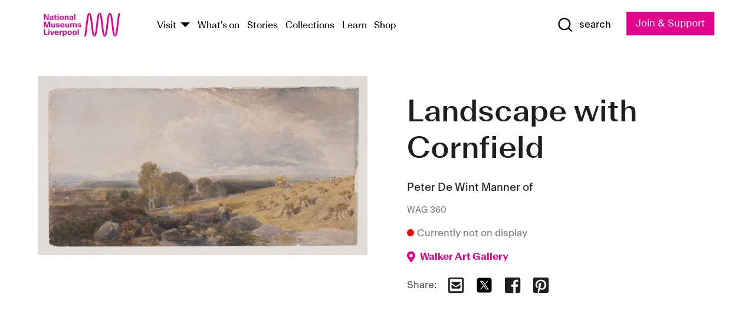

--- FILE ---
content_type: text/html; charset=utf-8
request_url: https://www.liverpoolmuseums.org.uk/artifact/landscape-cornfield
body_size: 5405
content:
<!DOCTYPE html><html><head><meta charSet="utf-8"/><meta name="viewport" content="width=device-width"/><title>Landscape with Cornfield | National Museums Liverpool</title><meta name="title" content="Landscape with Cornfield | National Museums Liverpool"/><meta name="description" content="The subject of this work is typical of De Wint but art historians and curators have questioned whether it is really by him as the style seems too weak for him. It now thought that the watercolour was made by an unknown artist working in De Wint&#x27;s style."/><meta name="url" content="https://www.liverpoolmuseums.org.uk/artifact/landscape-cornfield"/><meta property="og:site_name" content="National Museums Liverpool"/><meta property="og:type" content="Artifact"/><meta property="og:url" content="https://www.liverpoolmuseums.org.uk/artifact/landscape-cornfield"/><meta property="og:title" content="Landscape with Cornfield"/><meta property="og:description" content="The subject of this work is typical of De Wint but art historians and curators have questioned whether it is really by him as the style seems too weak for him. It now thought that the watercolour was made by an unknown artist working in De Wint&#x27;s style."/><meta name="twitter:card" content="summary"/><meta name="twitter:title" content="Landscape with Cornfield"/><meta name="twitter:site" content="@NML_Muse"/><meta name="twitter:description" content="The subject of this work is typical of De Wint but art historians and curators have questioned whether it is really by him as the style seems too weak for him. It now thought that the watercolour was made by an unknown artist working in De Wint&#x27;s style."/><meta name="twitter:url" content="https://content.liverpoolmuseums.org.uk/artifact/landscape-cornfield"/><meta property="og:image" content="https://images.liverpoolmuseums.org.uk/styles/focal_point_4_3/public/import-objects/34838_v0_large.jpg"/><meta property="twitter:image" content="https://images.liverpoolmuseums.org.uk/styles/focal_point_4_3/public/import-objects/34838_v0_large.jpg"/><meta name="next-head-count" content="18"/><script src="https://code.jquery.com/jquery-3.5.1.min.js" integrity="sha256-9/aliU8dGd2tb6OSsuzixeV4y/faTqgFtohetphbbj0=" crossorigin="anonymous"></script><script>
              (function(h,o,t,j,a,r){
              h.hj=h.hj||function(){(h.hj.q=h.hj.q||[]).push(arguments)};
              h._hjSettings={hjid:3219582,hjsv:6};
              a=o.getElementsByTagName('head')[0];
              r=o.createElement('script');r.async=1;
              r.src=t+h._hjSettings.hjid+j+h._hjSettings.hjsv;
              a.appendChild(r);
              })(window,document,'https://static.hotjar.com/c/hotjar-','.js?sv=');</script><meta charSet="utf-8"/><link rel="shortcut icon" type="image/x-icon" href="/static/media/favicon.ico"/><script defer="" src="/static/polyfills/svgxuse.min.js"></script><script defer="" src="/static/polyfills/unorm.js"></script><script type="text/javascript">
              _linkedin_partner_id = "6740986";
              window._linkedin_data_partner_ids = window._linkedin_data_partner_ids || [];
              window._linkedin_data_partner_ids.push(_linkedin_partner_id);
            </script><script type="text/javascript">
              (function(l) {
                if (!l) {
                  window.lintrk = function(a, b) { window.lintrk.q.push([a, b]) };
                  window.lintrk.q = [];
                }
                var s = document.getElementsByTagName("script")[0];
                var b = document.createElement("script");
                b.type = "text/javascript";
                b.async = true;
                b.src = "https://snap.licdn.com/li.lms-analytics/insight.min.js";
                s.parentNode.insertBefore(b, s);
              })(window.lintrk);
            </script><noscript><img height="1" width="1" style="display:none" alt="" src="https://px.ads.linkedin.com/collect/?pid=6740986&amp;fmt=gif"/></noscript><link rel="preload" href="/_next/static/css/69a650e1c8d9085a.css" as="style"/><link rel="stylesheet" href="/_next/static/css/69a650e1c8d9085a.css" data-n-g=""/><noscript data-n-css=""></noscript><script defer="" nomodule="" src="/_next/static/chunks/polyfills-c67a75d1b6f99dc8.js"></script><script src="/_next/static/chunks/webpack-d1c608b21d57c472.js" defer=""></script><script src="/_next/static/chunks/framework-d5719ebbbcec5741.js" defer=""></script><script src="/_next/static/chunks/main-c52fcc867bd80df0.js" defer=""></script><script src="/_next/static/chunks/pages/_app-7f8f327192b1f6d2.js" defer=""></script><script src="/_next/static/chunks/75fc9c18-40134325ca6388e2.js" defer=""></script><script src="/_next/static/chunks/2c796e83-7ab690b33a6e2cb9.js" defer=""></script><script src="/_next/static/chunks/26770aaf-e5f75a4589951ba5.js" defer=""></script><script src="/_next/static/chunks/3b9d1622-cb3530196cc04533.js" defer=""></script><script src="/_next/static/chunks/743-6d2ab5d15195f4e7.js" defer=""></script><script src="/_next/static/chunks/853-e7cd37543176a7fa.js" defer=""></script><script src="/_next/static/chunks/278-d902f176211b92d6.js" defer=""></script><script src="/_next/static/chunks/666-3027421fdb5bb7ce.js" defer=""></script><script src="/_next/static/chunks/253-6ee1b430ae4cf66d.js" defer=""></script><script src="/_next/static/chunks/794-f3cae7ad91cb5d07.js" defer=""></script><script src="/_next/static/chunks/2-0d3590ccee6ee82f.js" defer=""></script><script src="/_next/static/chunks/259-887a894390c5e056.js" defer=""></script><script src="/_next/static/chunks/563-79256bec02dde020.js" defer=""></script><script src="/_next/static/chunks/153-4abe4a3e6b4be9e9.js" defer=""></script><script src="/_next/static/chunks/493-b61572e3b7ce598d.js" defer=""></script><script src="/_next/static/chunks/pages/drupal-2abfd4e1db51d38e.js" defer=""></script><script src="/_next/static/ASqhmMd104crkElboZQNn/_buildManifest.js" defer=""></script><script src="/_next/static/ASqhmMd104crkElboZQNn/_ssgManifest.js" defer=""></script><style id="__jsx-897211111">a.jsx-897211111{font-size:1.6rem;}</style><style id="__jsx-2139125512">.button--mailchimp-submit.jsx-2139125512{white-space:nowrap;}</style><style id="__jsx-4154269630">.page-transition-enter{opacity:0;-webkit-transform:translate3d(0,5px,0);-ms-transform:translate3d(0,5px,0);transform:translate3d(0,5px,0);}.page-transition-enter-active{opacity:1;-webkit-transform:translate3d(0,0,0);-ms-transform:translate3d(0,0,0);transform:translate3d(0,0,0);-webkit-transition:opacity 200ms,-webkit-transform 200ms;-webkit-transition:opacity 200ms,transform 200ms;transition:opacity 200ms,transform 200ms;}.page-transition-exit{opacity:1;}.page-transition-exit-active{opacity:0;-webkit-transition:opacity 200ms;transition:opacity 200ms;}</style></head><body><noscript><iframe title="GTM" src="https://www.googletagmanager.com/ns.html?id=GTM-TH4M7B" height="0" width="0" style="display:none;visibility:hidden"></iframe></noscript><div id="__next"><div id="all" class="jsx-4154269630"><header class="section header header--primary" role="banner"><div class="u--in u--lane"><div class="columns is-mobile is-vcentered"><div class="column is-narrow is-hidden-desktop"><button type="button" aria-controls="navi" class="burger burger--squeeze" aria-label="toggle site navigation" aria-expanded="false" data-behaviour="toggle-visibility"><div class="burger__lines" aria-hidden="true"></div><span class="visuallyhidden">toggle site navigation</span></button></div><div class="column is-narrow"><a class="nml-logo" href="/"><span class="nml-logo__small"><img src="/static/images/logos/nml-rhodamine-large.svg" alt="National Museums Liverpool - Homepage"/></span><span class="nml-logo__text vh">National Museums Liverpool</span></a></div><div class="column"><div id="navi" class=""><div class="columns is-gapless is-desktop is-vcentered"><div class="column"><nav id="nav--primary" class="nav nav--primary nav--cms" role="navigation" itemscope="" itemType="https://schema.org/SiteNavigationElement" aria-label="Primary navigation"><h2 class="">Main menu</h2><ul class="menu"><li class="menu__item menu__item--parent
            
            "><a href="/visit">Visit</a><button type="button" aria-controls="subnav" aria-haspopup="true" aria-expanded="false" aria-label="Show Venues" class="toggle toggle--arrow" data-behaviour="toggle-visibility"><span class="visuallyhidden">show venues</span></button><div class="menu__subnav search--hide" id="subnav" aria-hidden="true"><div class="u--lane"><div class="venues venues--text"><a class="venue logo" aria-label="Museum of Liverpool" href="/museum-of-liverpool">Museum of Liverpool</a><a class="venue logo" aria-label="World Museum" href="/world-museum">World Museum</a><a class="venue logo" aria-label="International Slavery Museum" href="/international-slavery-museum">International Slavery Museum</a><a class="venue logo" aria-label="Maritime Museum" href="/maritime-museum">Maritime Museum</a><a class="venue logo" aria-label="Walker Art Gallery" href="/walker-art-gallery">Walker Art Gallery</a><a class="venue logo" aria-label="Sudley House" href="/sudley-house">Sudley House</a><a class="venue logo" aria-label="Lady Lever Art Gallery" href="/lady-lever-art-gallery">Lady Lever Art Gallery</a></div></div></div></li><li class="menu__item "><a href="/whatson">What&#x27;s on</a></li><li class="menu__item "><a href="/stories">Stories</a></li><li class="menu__item "><a href="/collections">Collections</a></li><li class="menu__item "><a href="/learn/schools-home">Learn</a></li><li class="menu__item"><a href="https://national-museums-liverpool.myshopify.com">Shop</a></li></ul></nav></div><div class="column is-narrow is-hidden-touch"><button type="button" aria-controls="search" aria-expanded="false" aria-label="Show Search" class="show-search-toggle toggle" data-behaviour="toggle-visibility"><span class="toggle__icon"><svg xmlns="http://www.w3.org/2000/svg" xmlns:xlink="http://www.w3.org/1999/xlink" class="svg svg--icon" aria-hidden="true" focusable="false"><use xlink:href="/static/images/sprite.svg#glyph-search"></use></svg></span><span class="toggle__text"><span class="visuallyhidden">toggle</span>search</span></button></div></div></div></div><div class="column is-narrow"><a type="button" class="jsx-897211111 button button--special " href="/join-and-support"><span class="jsx-897211111 button__label">Join &amp; Support</span><span class="jsx-897211111 button__triangle"></span></a></div></div></div></header><main class="jsx-4154269630"><div class="page-transition-enter"><section class="section section--artifact section--alt"><div class="u--in u--lane"><div class="section__body"><div class="columns is-variable is-7 is-desktop"><div class="column"><section class="section section--alt"><div class="u--in u--lane"><div><h1 class="h--1">Landscape with Cornfield</h1><div class="placard__info"></div><div class="placard__uuid">WAG 360</div><div></div><div class="placard__info placard__info--share"></div></div><h3 class="artifact__section-header">Information</h3><div class="cms"><div class="section__intro" style="white-space:pre-wrap">The subject of this work is typical of De Wint but art historians and curators have questioned whether it is really by him as the style seems too weak for him. It now thought that the watercolour was made by an unknown artist working in De Wint's style.</div></div></div></section></div><div class="column is-5-desktop"><div class="artifact__accordion u--in u--lane"></div></div></div></div></div></section></div></main><footer><section class="section section--venues"><div class="u--in u--lane"><div class="venues "><a class="venue logo" aria-label="Museum of Liverpool" href="/museum-of-liverpool"><svg xmlns="http://www.w3.org/2000/svg" xmlns:xlink="http://www.w3.org/1999/xlink" class="svg svg--icon" aria-hidden="true" focusable="false"><use xlink:href="/static/images/sprite.svg#glyph-venue-ml--v"></use></svg></a><a class="venue logo" aria-label="World Museum" href="/world-museum"><svg xmlns="http://www.w3.org/2000/svg" xmlns:xlink="http://www.w3.org/1999/xlink" class="svg svg--icon" aria-hidden="true" focusable="false"><use xlink:href="/static/images/sprite.svg#glyph-venue-wm--v"></use></svg></a><a class="venue logo" aria-label="International Slavery Museum" href="/international-slavery-museum"><svg xmlns="http://www.w3.org/2000/svg" xmlns:xlink="http://www.w3.org/1999/xlink" class="svg svg--icon" aria-hidden="true" focusable="false"><use xlink:href="/static/images/sprite.svg#glyph-venue-is--v"></use></svg></a><a class="venue logo" aria-label="Maritime Museum" href="/maritime-museum"><svg xmlns="http://www.w3.org/2000/svg" xmlns:xlink="http://www.w3.org/1999/xlink" class="svg svg--icon" aria-hidden="true" focusable="false"><use xlink:href="/static/images/sprite.svg#glyph-venue-mm--v"></use></svg></a><a class="venue logo" aria-label="Walker Art Gallery" href="/walker-art-gallery"><svg xmlns="http://www.w3.org/2000/svg" xmlns:xlink="http://www.w3.org/1999/xlink" class="svg svg--icon" aria-hidden="true" focusable="false"><use xlink:href="/static/images/sprite.svg#glyph-venue-wa--v"></use></svg></a><a class="venue logo" aria-label="Sudley House" href="/sudley-house"><svg xmlns="http://www.w3.org/2000/svg" xmlns:xlink="http://www.w3.org/1999/xlink" class="svg svg--icon" aria-hidden="true" focusable="false"><use xlink:href="/static/images/sprite.svg#glyph-venue-sh--v"></use></svg></a><a class="venue logo" aria-label="Lady Lever Art Gallery" href="/lady-lever-art-gallery"><svg xmlns="http://www.w3.org/2000/svg" xmlns:xlink="http://www.w3.org/1999/xlink" class="svg svg--icon" aria-hidden="true" focusable="false"><use xlink:href="/static/images/sprite.svg#glyph-venue-ll--v"></use></svg></a></div></div></section><section class="section section--bigfoot"><div class="u--in u--lane"><div class="bigfoot"><div class="columns is-mobile is-multiline"><div class="column is-half-touch"><span class="bigfoot__heading">About</span></div><div class="column is-half-touch"><span class="bigfoot__heading">Support</span></div><div class="column is-half-touch"><span class="bigfoot__heading">Resource</span></div><div class="column is-half-touch"><span class="bigfoot__heading">Venue hire</span></div><div class="column is-4-desktop is-full-touch"><span class="bigfoot__heading">Stay in touch</span><p>Receive news about National Museums Liverpool, exhibitions, events and more.</p><fieldset class="jsx-2139125512"><legend aria-hidden="true" class="jsx-2139125512 visuallyhidden">Email Signup</legend><div class="jsx-2139125512 email-input"><label for="email-signup" class="jsx-2139125512 visuallyhidden">Email Address</label><a href="/sign-up" class="jsx-2139125512"><button type="submit" class="jsx-2139125512 button button--solid button--mailchimp-submit">Sign up</button></a></div></fieldset></div></div><div class="bigfoot__social"><div class="social-channels"><div class="columns is-centered"><div class="column is-narrow"><a href="https://www.youtube.com/user/NMLWebTeam" class="channel channel--youtube"><span class="channel__icon"><svg xmlns="http://www.w3.org/2000/svg" xmlns:xlink="http://www.w3.org/1999/xlink" class="svg svg--icon" aria-hidden="true" focusable="false"><use xlink:href="/static/images/sprite.svg#glyph-youtube"></use></svg></span><span class="channel__name">Subscribe to our YouTube Channel</span></a></div></div></div></div></div></div></section><section class="section section--colophon"><div class="u--in u--lane"><div class="colophon"><div class="columns is-mobile"><div class="column has-text-centered-touch"><p>© <!-- -->2026<!-- --> National Museums Liverpool. All rights reserved.</p></div><div class="column has-text-centered-touch is-narrow"><ul class="foot_links"><li><a href="/privacy">Privacy</a></li><li><a href="/modern-slavery-statement">Modern Slavery Statement</a></li><li><a href="/cookies">Cookies</a></li><li><a href="/accessibility">Accessibility Statement</a></li></ul></div></div></div></div></section></footer><button type="button" id="back-to-top" class="" aria-label="Back to top"><svg xmlns="http://www.w3.org/2000/svg" xmlns:xlink="http://www.w3.org/1999/xlink" class="svg svg--icon" aria-hidden="true" focusable="false"><use xlink:href="/static/images/sprite.svg#glyph-arrow-up"></use></svg></button></div></div><script id="__NEXT_DATA__" type="application/json">{"props":{"pageProps":{"data":{"type":"node--artifact","id":"9a58cbad-0af1-457f-ac35-b762129c0473","links":{"self":{"href":"https://content.liverpoolmuseums.org.uk/jsonapi/node/artifact/9a58cbad-0af1-457f-ac35-b762129c0473?resourceVersion=id%3A95217"},"working-copy":{"href":"https://content.liverpoolmuseums.org.uk/jsonapi/node/artifact/9a58cbad-0af1-457f-ac35-b762129c0473?resourceVersion=rel%3Aworking-copy"}},"attributes":{"drupal_internal__nid":88759,"drupal_internal__vid":95217,"langcode":"en","revision_timestamp":"2020-01-30T15:03:02+00:00","status":true,"title":"Landscape with Cornfield","created":"2020-01-30T15:03:02+00:00","changed":"2024-08-26T17:45:02+00:00","promote":true,"sticky":false,"default_langcode":true,"revision_translation_affected":true,"moderation_state":null,"metatag":null,"metatag_normalized":[{"tag":"meta","attributes":{"name":"title","content":"Landscape with Cornfield | National Museums Liverpool"}},{"tag":"meta","attributes":{"name":"description","content":"The subject of this work is typical of De Wint but art historians and curators have questioned whether it is really by him as the style seems too weak for him. It now thought that the watercolour was made by an unknown artist working in De Wint's style."}},{"tag":"link","attributes":{"rel":"canonical","href":"https://www.liverpoolmuseums.org.uk/artifact/landscape-cornfield"}},{"tag":"meta","attributes":{"property":"og:site_name","content":"National Museums Liverpool"}},{"tag":"meta","attributes":{"property":"og:type","content":"Artifact"}},{"tag":"meta","attributes":{"property":"og:url","content":"https://www.liverpoolmuseums.org.uk/artifact/landscape-cornfield"}},{"tag":"meta","attributes":{"property":"og:title","content":"Landscape with Cornfield"}},{"tag":"meta","attributes":{"property":"og:description","content":"The subject of this work is typical of De Wint but art historians and curators have questioned whether it is really by him as the style seems too weak for him. It now thought that the watercolour was made by an unknown artist working in De Wint's style."}},{"tag":"meta","attributes":{"name":"twitter:card","content":"summary"}},{"tag":"meta","attributes":{"name":"twitter:title","content":"Landscape with Cornfield"}},{"tag":"meta","attributes":{"name":"twitter:site","content":"@NML_Muse"}},{"tag":"meta","attributes":{"name":"twitter:description","content":"The subject of this work is typical of De Wint but art historians and curators have questioned whether it is really by him as the style seems too weak for him. It now thought that the watercolour was made by an unknown artist working in De Wint's style."}},{"tag":"meta","attributes":{"name":"twitter:url","content":"https://content.liverpoolmuseums.org.uk/artifact/landscape-cornfield"}}],"path":{"alias":"/artifact/landscape-cornfield","pid":7432294,"langcode":"en"},"publish_on":null,"unpublish_on":null,"publish_state":null,"unpublish_state":null,"field_collector":null,"field_credit_line":"Presented to the Walker Art Gallery by Lady Richmond in memory of William Gair Rathbone in 1953","field_culture":null,"field_datecollected":null,"field_date_collected":null,"field_description":"The subject of this work is typical of De Wint but art historians and curators have questioned whether it is really by him as the style seems too weak for him. It now thought that the watercolour was made by an unknown artist working in De Wint's style.","field_display_on":null,"field_inscription":"Inscription, Ink, Back: 176 / Aa","field_itemname":"Drawing or Watercolour - Watercolour","field_legal_status":"PERMANENT COLLECTION","field_locationname":"Item not currently on display","field_maker":"Peter De Wint Manner of","field_materials":"Paper; Watercolour","field_measurements":"Paper 32.5 x 63.2 cms","field_meta_tags":null,"field_mimsy_id":"235750","field_note":null,"field_number":"WAG 360","field_on_display":false,"field_other_numbers":["WAG Inventory Number: 360"],"field_other_people":[],"field_other_places":[],"field_placecollected":null,"field_placemade":null,"field_provenance":["Lady Richmond, Previous owner, Presented to the Walker Art Gallery, Owned until: 1953"],"field_publications":["Early English Drawings and Watercolours in the Walker Art Gallery, Edward Morris \u0026 Timothy Stevens, 1968, Page: 19"],"field_related_events":[],"field_venue_code":"wa","field_whole_part":"WHOLE"},"relationships":{"node_type":{"data":{"type":"node_type--node_type","id":"56adde85-2bce-4168-95b9-5c731d7a0706","meta":{"drupal_internal__target_id":"artifact"}},"links":{"related":{"href":"https://content.liverpoolmuseums.org.uk/jsonapi/node/artifact/9a58cbad-0af1-457f-ac35-b762129c0473/node_type?resourceVersion=id%3A95217"},"self":{"href":"https://content.liverpoolmuseums.org.uk/jsonapi/node/artifact/9a58cbad-0af1-457f-ac35-b762129c0473/relationships/node_type?resourceVersion=id%3A95217"}}},"revision_uid":{"data":{"type":"user--user","id":"05537a0d-b2f4-450a-b177-04d1cce7cc84","meta":{"drupal_internal__target_id":1}},"links":{"related":{"href":"https://content.liverpoolmuseums.org.uk/jsonapi/node/artifact/9a58cbad-0af1-457f-ac35-b762129c0473/revision_uid?resourceVersion=id%3A95217"},"self":{"href":"https://content.liverpoolmuseums.org.uk/jsonapi/node/artifact/9a58cbad-0af1-457f-ac35-b762129c0473/relationships/revision_uid?resourceVersion=id%3A95217"}}},"uid":{"data":{"type":"user--user","id":"05537a0d-b2f4-450a-b177-04d1cce7cc84","meta":{"drupal_internal__target_id":1}},"links":{"related":{"href":"https://content.liverpoolmuseums.org.uk/jsonapi/node/artifact/9a58cbad-0af1-457f-ac35-b762129c0473/uid?resourceVersion=id%3A95217"},"self":{"href":"https://content.liverpoolmuseums.org.uk/jsonapi/node/artifact/9a58cbad-0af1-457f-ac35-b762129c0473/relationships/uid?resourceVersion=id%3A95217"}}},"field_add_paragraph":{"data":[],"links":{"related":{"href":"https://content.liverpoolmuseums.org.uk/jsonapi/node/artifact/9a58cbad-0af1-457f-ac35-b762129c0473/field_add_paragraph?resourceVersion=id%3A95217"},"self":{"href":"https://content.liverpoolmuseums.org.uk/jsonapi/node/artifact/9a58cbad-0af1-457f-ac35-b762129c0473/relationships/field_add_paragraph?resourceVersion=id%3A95217"}}},"field_collections":{"data":[{"type":"node--collection","id":"62896529-4f36-49fa-bcfb-22b83d6691e7","meta":{"drupal_internal__target_id":80421}}],"links":{"related":{"href":"https://content.liverpoolmuseums.org.uk/jsonapi/node/artifact/9a58cbad-0af1-457f-ac35-b762129c0473/field_collections?resourceVersion=id%3A95217"},"self":{"href":"https://content.liverpoolmuseums.org.uk/jsonapi/node/artifact/9a58cbad-0af1-457f-ac35-b762129c0473/relationships/field_collections?resourceVersion=id%3A95217"}}},"field_curated_by":{"data":null,"links":{"related":{"href":"https://content.liverpoolmuseums.org.uk/jsonapi/node/artifact/9a58cbad-0af1-457f-ac35-b762129c0473/field_curated_by?resourceVersion=id%3A95217"},"self":{"href":"https://content.liverpoolmuseums.org.uk/jsonapi/node/artifact/9a58cbad-0af1-457f-ac35-b762129c0473/relationships/field_curated_by?resourceVersion=id%3A95217"}}},"field_image_object":{"data":[{"type":"paragraph--object_image","id":"2ecd7d67-6761-424d-bb7c-afe156c3fb62","meta":{"target_revision_id":103693,"drupal_internal__target_id":34045}}],"links":{"related":{"href":"https://content.liverpoolmuseums.org.uk/jsonapi/node/artifact/9a58cbad-0af1-457f-ac35-b762129c0473/field_image_object?resourceVersion=id%3A95217"},"self":{"href":"https://content.liverpoolmuseums.org.uk/jsonapi/node/artifact/9a58cbad-0af1-457f-ac35-b762129c0473/relationships/field_image_object?resourceVersion=id%3A95217"}}},"field_interest_categories":{"data":[],"links":{"related":{"href":"https://content.liverpoolmuseums.org.uk/jsonapi/node/artifact/9a58cbad-0af1-457f-ac35-b762129c0473/field_interest_categories?resourceVersion=id%3A95217"},"self":{"href":"https://content.liverpoolmuseums.org.uk/jsonapi/node/artifact/9a58cbad-0af1-457f-ac35-b762129c0473/relationships/field_interest_categories?resourceVersion=id%3A95217"}}},"field_themes":{"data":[],"links":{"related":{"href":"https://content.liverpoolmuseums.org.uk/jsonapi/node/artifact/9a58cbad-0af1-457f-ac35-b762129c0473/field_themes?resourceVersion=id%3A95217"},"self":{"href":"https://content.liverpoolmuseums.org.uk/jsonapi/node/artifact/9a58cbad-0af1-457f-ac35-b762129c0473/relationships/field_themes?resourceVersion=id%3A95217"}}},"field_venue":{"data":{"type":"node--venue","id":"149ab4a5-c8f5-4c86-9c2b-f48ec268c2a3","meta":{"drupal_internal__target_id":15}},"links":{"related":{"href":"https://content.liverpoolmuseums.org.uk/jsonapi/node/artifact/9a58cbad-0af1-457f-ac35-b762129c0473/field_venue?resourceVersion=id%3A95217"},"self":{"href":"https://content.liverpoolmuseums.org.uk/jsonapi/node/artifact/9a58cbad-0af1-457f-ac35-b762129c0473/relationships/field_venue?resourceVersion=id%3A95217"}}}}},"relationships":{"node_type":{"data":{"type":"node_type--node_type","id":"56adde85-2bce-4168-95b9-5c731d7a0706","meta":{"drupal_internal__target_id":"artifact"}},"links":{"related":{"href":"https://content.liverpoolmuseums.org.uk/jsonapi/node/artifact/9a58cbad-0af1-457f-ac35-b762129c0473/node_type?resourceVersion=id%3A95217"},"self":{"href":"https://content.liverpoolmuseums.org.uk/jsonapi/node/artifact/9a58cbad-0af1-457f-ac35-b762129c0473/relationships/node_type?resourceVersion=id%3A95217"}}},"revision_uid":{"data":{"type":"user--user","id":"05537a0d-b2f4-450a-b177-04d1cce7cc84","meta":{"drupal_internal__target_id":1}},"links":{"related":{"href":"https://content.liverpoolmuseums.org.uk/jsonapi/node/artifact/9a58cbad-0af1-457f-ac35-b762129c0473/revision_uid?resourceVersion=id%3A95217"},"self":{"href":"https://content.liverpoolmuseums.org.uk/jsonapi/node/artifact/9a58cbad-0af1-457f-ac35-b762129c0473/relationships/revision_uid?resourceVersion=id%3A95217"}}},"uid":{"data":{"type":"user--user","id":"05537a0d-b2f4-450a-b177-04d1cce7cc84","meta":{"drupal_internal__target_id":1}},"links":{"related":{"href":"https://content.liverpoolmuseums.org.uk/jsonapi/node/artifact/9a58cbad-0af1-457f-ac35-b762129c0473/uid?resourceVersion=id%3A95217"},"self":{"href":"https://content.liverpoolmuseums.org.uk/jsonapi/node/artifact/9a58cbad-0af1-457f-ac35-b762129c0473/relationships/uid?resourceVersion=id%3A95217"}}},"field_add_paragraph":{"data":[],"links":{"related":{"href":"https://content.liverpoolmuseums.org.uk/jsonapi/node/artifact/9a58cbad-0af1-457f-ac35-b762129c0473/field_add_paragraph?resourceVersion=id%3A95217"},"self":{"href":"https://content.liverpoolmuseums.org.uk/jsonapi/node/artifact/9a58cbad-0af1-457f-ac35-b762129c0473/relationships/field_add_paragraph?resourceVersion=id%3A95217"}}},"field_collections":{"data":[{"type":"node--collection","id":"62896529-4f36-49fa-bcfb-22b83d6691e7","meta":{"drupal_internal__target_id":80421}}],"links":{"related":{"href":"https://content.liverpoolmuseums.org.uk/jsonapi/node/artifact/9a58cbad-0af1-457f-ac35-b762129c0473/field_collections?resourceVersion=id%3A95217"},"self":{"href":"https://content.liverpoolmuseums.org.uk/jsonapi/node/artifact/9a58cbad-0af1-457f-ac35-b762129c0473/relationships/field_collections?resourceVersion=id%3A95217"}}},"field_curated_by":{"data":null,"links":{"related":{"href":"https://content.liverpoolmuseums.org.uk/jsonapi/node/artifact/9a58cbad-0af1-457f-ac35-b762129c0473/field_curated_by?resourceVersion=id%3A95217"},"self":{"href":"https://content.liverpoolmuseums.org.uk/jsonapi/node/artifact/9a58cbad-0af1-457f-ac35-b762129c0473/relationships/field_curated_by?resourceVersion=id%3A95217"}}},"field_image_object":{"data":[{"type":"paragraph--object_image","id":"2ecd7d67-6761-424d-bb7c-afe156c3fb62","meta":{"target_revision_id":103693,"drupal_internal__target_id":34045}}],"links":{"related":{"href":"https://content.liverpoolmuseums.org.uk/jsonapi/node/artifact/9a58cbad-0af1-457f-ac35-b762129c0473/field_image_object?resourceVersion=id%3A95217"},"self":{"href":"https://content.liverpoolmuseums.org.uk/jsonapi/node/artifact/9a58cbad-0af1-457f-ac35-b762129c0473/relationships/field_image_object?resourceVersion=id%3A95217"}}},"field_interest_categories":{"data":[],"links":{"related":{"href":"https://content.liverpoolmuseums.org.uk/jsonapi/node/artifact/9a58cbad-0af1-457f-ac35-b762129c0473/field_interest_categories?resourceVersion=id%3A95217"},"self":{"href":"https://content.liverpoolmuseums.org.uk/jsonapi/node/artifact/9a58cbad-0af1-457f-ac35-b762129c0473/relationships/field_interest_categories?resourceVersion=id%3A95217"}}},"field_themes":{"data":[],"links":{"related":{"href":"https://content.liverpoolmuseums.org.uk/jsonapi/node/artifact/9a58cbad-0af1-457f-ac35-b762129c0473/field_themes?resourceVersion=id%3A95217"},"self":{"href":"https://content.liverpoolmuseums.org.uk/jsonapi/node/artifact/9a58cbad-0af1-457f-ac35-b762129c0473/relationships/field_themes?resourceVersion=id%3A95217"}}},"field_venue":{"data":{"type":"node--venue","id":"149ab4a5-c8f5-4c86-9c2b-f48ec268c2a3","meta":{"drupal_internal__target_id":15}},"links":{"related":{"href":"https://content.liverpoolmuseums.org.uk/jsonapi/node/artifact/9a58cbad-0af1-457f-ac35-b762129c0473/field_venue?resourceVersion=id%3A95217"},"self":{"href":"https://content.liverpoolmuseums.org.uk/jsonapi/node/artifact/9a58cbad-0af1-457f-ac35-b762129c0473/relationships/field_venue?resourceVersion=id%3A95217"}}}},"venueRef":"149ab4a5-c8f5-4c86-9c2b-f48ec268c2a3","paragraphs":[],"included":[{"type":"paragraph--object_image","id":"2ecd7d67-6761-424d-bb7c-afe156c3fb62","links":{"self":{"href":"https://content.liverpoolmuseums.org.uk/jsonapi/paragraph/object_image/2ecd7d67-6761-424d-bb7c-afe156c3fb62?resourceVersion=id%3A103693"},"working-copy":{"href":"https://content.liverpoolmuseums.org.uk/jsonapi/paragraph/object_image/2ecd7d67-6761-424d-bb7c-afe156c3fb62?resourceVersion=rel%3Aworking-copy"}},"attributes":{"drupal_internal__id":34045,"drupal_internal__revision_id":103693,"langcode":"en","status":true,"created":"2020-12-23T16:52:50+00:00","parent_id":"88759","parent_type":"node","parent_field_name":"field_image_object","behavior_settings":[],"default_langcode":true,"revision_translation_affected":true,"field_accession_number":"34838","field_date_last_updated":"21/03/2017","field_media_image_url":"public://import-objects/34838_v0_large.jpg","field_photography_credit_line":null},"relationships":{"paragraph_type":{"data":{"type":"paragraphs_type--paragraphs_type","id":"6081752c-cc65-44a6-bd34-2b68cced5b05","meta":{"drupal_internal__target_id":"object_image"}},"links":{"related":{"href":"https://content.liverpoolmuseums.org.uk/jsonapi/paragraph/object_image/2ecd7d67-6761-424d-bb7c-afe156c3fb62/paragraph_type?resourceVersion=id%3A103693"},"self":{"href":"https://content.liverpoolmuseums.org.uk/jsonapi/paragraph/object_image/2ecd7d67-6761-424d-bb7c-afe156c3fb62/relationships/paragraph_type?resourceVersion=id%3A103693"}}},"field_media_image":{"data":[{"type":"media--image","id":"2a91190a-b2e5-4df5-b291-9098ddd2d338","meta":{"drupal_internal__target_id":69593}}],"links":{"related":{"href":"https://content.liverpoolmuseums.org.uk/jsonapi/paragraph/object_image/2ecd7d67-6761-424d-bb7c-afe156c3fb62/field_media_image?resourceVersion=id%3A103693"},"self":{"href":"https://content.liverpoolmuseums.org.uk/jsonapi/paragraph/object_image/2ecd7d67-6761-424d-bb7c-afe156c3fb62/relationships/field_media_image?resourceVersion=id%3A103693"}}}}}],"metatags":[{"content":"Landscape with Cornfield | National Museums Liverpool","name":"title"},{"content":"The subject of this work is typical of De Wint but art historians and curators have questioned whether it is really by him as the style seems too weak for him. It now thought that the watercolour was made by an unknown artist working in De Wint's style.","name":"description"},{"name":"url","content":"https://www.liverpoolmuseums.org.uk/artifact/landscape-cornfield"},{"content":"National Museums Liverpool","property":"og:site_name"},{"content":"Artifact","property":"og:type"},{"content":"https://www.liverpoolmuseums.org.uk/artifact/landscape-cornfield","property":"og:url"},{"content":"Landscape with Cornfield","property":"og:title"},{"content":"The subject of this work is typical of De Wint but art historians and curators have questioned whether it is really by him as the style seems too weak for him. It now thought that the watercolour was made by an unknown artist working in De Wint's style.","property":"og:description"},{"content":"summary","name":"twitter:card"},{"content":"Landscape with Cornfield","name":"twitter:title"},{"content":"@NML_Muse","name":"twitter:site"},{"content":"The subject of this work is typical of De Wint but art historians and curators have questioned whether it is really by him as the style seems too weak for him. It now thought that the watercolour was made by an unknown artist working in De Wint's style.","name":"twitter:description"},{"content":"https://content.liverpoolmuseums.org.uk/artifact/landscape-cornfield","name":"twitter:url"}]}},"page":"/drupal","query":{"reqPath":"/artifact/landscape-cornfield","nodeType":"node--artifact"},"buildId":"ASqhmMd104crkElboZQNn","isFallback":false,"customServer":true,"gip":true,"appGip":true,"scriptLoader":[]}</script></body></html>